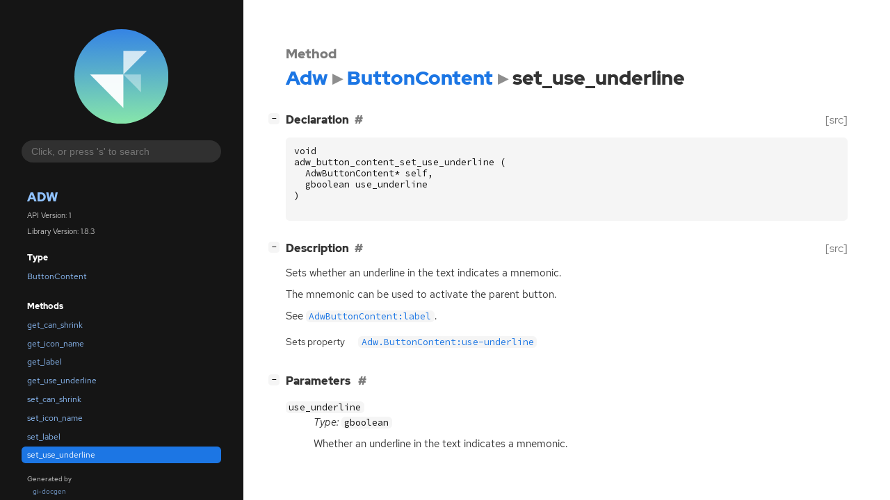

--- FILE ---
content_type: text/html; charset=utf-8
request_url: https://gnome.pages.gitlab.gnome.org/libadwaita/doc/1-latest/method.ButtonContent.set_use_underline.html
body_size: 6603
content:
<!--
SPDX-FileCopyrightText: Libadwaita contributors

SPDX-License-Identifier: LGPL-2.1-or-later
-->

<!DOCTYPE html>
<html lang="en">
<head>
  <title>Adw.ButtonContent.set_use_underline</title>
  <meta name="viewport" content="width=device-width, initial-scale=1">

  <meta charset="utf-8" />

  
  <meta property="og:type" content="website"/>

  
  <meta property="og:image:width" content="256"/>
  <meta property="og:image:height" content="256"/>
  <meta property="og:image:secure_url" content="libadwaita.svg"/>
  <meta property="og:image:alt" content="Adw-1"/>
  

  
  <meta priority="og:title" content="Adw.ButtonContent.set_use_underline"/>
  <meta priority="og:description" content="Reference for Adw.ButtonContent.set_use_underline"/>
  <meta name="twitter:title" content="Adw.ButtonContent.set_use_underline"/>
  <meta name="twitter:description" content="Reference for Adw.ButtonContent.set_use_underline"/>


  
  <meta name="twitter:card" content="summary"/>

  
  
  
  

  <link rel="stylesheet" href="style.css" type="text/css" />

  

  
  <script src="urlmap.js"></script>
  
  
  <script src="fzy.js"></script>
  <script src="search.js"></script>
  
  <script src="main.js"></script>

  
    
  <link rel="icon" href="favicon.svg">
    
  
    
  <link rel="icon" sizes="32x32" href="favicon-32x32.png">
    
  
    
  <link rel="icon" sizes="128x128" href="favicon-128x128.png">
    
  
    
  <link rel="apple-touch-icon" sizes="180x180" href="favicon-180x180.png">
    
  
    
  <link rel="icon" sizes="192x192" href="favicon-192x192.png">
    
  
</head>

<body>
  <div id="body-wrapper" tabindex="-1">

    <nav class="sidebar devhelp-hidden">
      
      <div class="section">
        <a href="index.html"><img src="libadwaita.svg" class="logo"/></a>
      </div>
      
      
      <div class="search section">
        <form id="search-form" autocomplete="off">
          <input id="search-input" type="text" name="do-not-autocomplete" placeholder="Click, or press 's' to search" autocomplete="off"/>
        </form>
      </div>
      
      <div class="section namespace">
        <h3><a href="index.html">Adw</a></h3>
        <p>API Version: 1</p>
        
        <p>Library Version: 1.8.3</p>
        
      </div>
      
<div class="section">
  <h5>Type</h5>
  <div class="links">
    <a href="class.ButtonContent.html">ButtonContent</a>
  </div>
</div>
<div class="section">
  <h5>Methods</h5>
  <div class="links">
  
    <a class="method" href="method.ButtonContent.get_can_shrink.html">get_can_shrink</a>
  
    <a class="method" href="method.ButtonContent.get_icon_name.html">get_icon_name</a>
  
    <a class="method" href="method.ButtonContent.get_label.html">get_label</a>
  
    <a class="method" href="method.ButtonContent.get_use_underline.html">get_use_underline</a>
  
    <a class="method" href="method.ButtonContent.set_can_shrink.html">set_can_shrink</a>
  
    <a class="method" href="method.ButtonContent.set_icon_name.html">set_icon_name</a>
  
    <a class="method" href="method.ButtonContent.set_label.html">set_label</a>
  
    <a class="method current" href="method.ButtonContent.set_use_underline.html">set_use_underline</a>
  
  </div>
</div>

      <div class="section generator">
        <p>Generated by <a href="https://gitlab.gnome.org/GNOME/gi-docgen">gi-docgen</a> 2025.5</p>
      </div>
    </nav>

    <button id="btn-to-top" class="hidden"><span class="up-arrow"></span></button>

    
<section id="main" class="content">
  <header>
    <h3>Method</h3>
    <h1><a href="index.html">Adw</a><span class="sep"></span><a href="class.ButtonContent.html">ButtonContent</a><span class="sep"></span>set_use_underline</h1>
  </header>

  <section>
    <div class="docblock">
      <p></p>
    </div>

    <div class="declaration toggle-wrapper">
      <h4 style="display:flex;" id="declaration">
        Declaration
        <a class="anchor" href="#declaration"></a>
        
        <a class="srclink" title="go to source location" href="https://gitlab.gnome.org/GNOME/libadwaita/-/blob/main/src/adw-button-content.h#L44">[src]</a>
        
      </h4>

      <div class="docblock c-decl">
        <pre><code><div class="highlight"><pre><span></span><span class="kt">void</span>
<span class="n">adw_button_content_set_use_underline</span><span class="w"> </span><span class="p">(</span>
<span class="w">  </span><span class="n">AdwButtonContent</span><span class="o">*</span><span class="w"> </span><span class="n">self</span><span class="p">,</span>
<span class="w">  </span><span class="n">gboolean</span><span class="w"> </span><span class="n">use_underline</span>
<span class="p">)</span>
</pre></div>
</code></pre>
      </div>
    </div>

    <div class="description toggle-wrapper">
      <h4 style="display:flex;" id="description">
        Description
        <a class="anchor" href="#description"></a>
        
        <a class="srclink" title="go to source location" href="https://gitlab.gnome.org/GNOME/libadwaita/-/blob/main/src/adw-button-content.c#L420">[src]</a>
        
      </h4>

      <div class="docblock">
        <p>Sets whether an underline in the text indicates a&nbsp;mnemonic.</p>
<p>The mnemonic can be used to activate the parent&nbsp;button.</p>
<p>See <a href="property.ButtonContent.label.html"><code>AdwButtonContent:label</code></a>.</p>
      </div>

      <div class="docblock">
        
        
        
        
        
        
        
      </div>

      
      <div class="docblock">
        <table>
        
          <tr><td>Sets property</td><td><a href="property.ButtonContent.use-underline.html"><code>Adw.ButtonContent:use-underline</code></a></td></tr>
        
        </table>
      </div>
      
    </div>

    
    <div class="parameters toggle-wrapper">
      <h4 id="parameters">
        Parameters
        <a href="#parameters" class="anchor"></a>
      </h4>

      <div class="docblock">
        <dl class="arguments">
          

          
          <dt class="arg-name"><code>use_underline</code></dt>
          <dd class="arg-description">
            <p><em>Type:</em>&nbsp;<code>gboolean</code></p>
            <p>Whether an underline in the text indicates a&nbsp;mnemonic.</p>
            <table>
            
            
            
            
            
            
            
            
            
            </table>
          </dd>
          

          
        </dl>
      </div>
    </div>
    

    

  </section>
</section>


    

    <section id="search" class="content hidden"></section>

    <footer>
    
    </footer>
  </div>
</body>
</html>